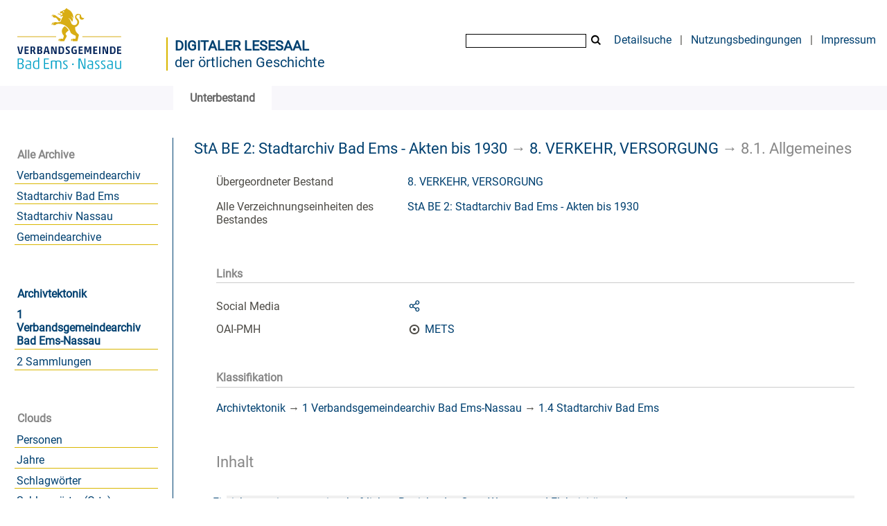

--- FILE ---
content_type: text/html;charset=utf-8
request_url: https://archiv.vgben.de/content/titleinfo/3091
body_size: 4527
content:
<!DOCTYPE html>
<html lang="de"><head><title>Digitales Archiv der Verbandsgemeinde Bad Ems-Nassau / 8.1. Allgemeines</title><meta name="twitter:image" content="http://archiv.vgben.de/download/webcache/304/"><meta name="twitter:title" content="8. VERKEHR, VERSORGUNG / 8.1. Allgemeines"><meta property="og:site" content="Digitales Archiv der Verbandsgemeinde Bad Ems-Nassau"><meta property="og:url" content="http://archiv.vgben.de/3091"><meta property="og:type" content="book"><meta property="og:title" content="8.1. Allgemeines"><meta property="book:release_date" content=""><meta property="og:image" content="http://archiv.vgben.de/download/webcache/304/"><meta property="og:image:width" content="304"><meta property="og:image:height" content="NaN"><meta http-equiv="Content-Type" content="xml; charset=UTF-8"><meta name="viewport" content="width = device-width, initial-scale = 1"><meta name="description" content="Digitales Archiv der Verbandsgemeinde Bad Ems-Nassau. 8. VERKEHR, VERSORGUNG / 8.1. Allgemeines"><meta lang="de" content=""><link rel="shortcut icon" href="/domainimage/favicon.ico" type="image/x-icon"><link rel="alternate" type="application/rss+xml" title="Digitales Archiv der Verbandsgemeinde Bad Ems-Nassau" href="/rss"><link type="text/css" href="/css/vgaben.vgaben_content.css?-6152432537825016862" rel="stylesheet"><link type="text/css" href="/thirdparty/shariff/shariff.complete.css" rel="stylesheet"><script src="/thirdparty/jquery-3.6.0.min.js">&#160;</script><script defer src="/static/scripts/main.js">&#160;</script><script defer src="/static/scripts/common.js">&#160;</script><script defer src="/thirdparty/shariff/shariff.complete.js">&#160;</script><script defer src="/static/scripts/titleinfo.js">&#160;</script></head><body style="" class="bd-guest   bd-flexLayout bd-root bd-r-vgaben bd-m- bd-vgaben  bd-eadArchiveCollection bd-content bd-portal bd-metadata bd-portal-titleinfo bd-metadata-titleinfo bd-content-titleinfo bd-content-titleinfo-3091 bd-list-rows bd-subinventory"><span style="display:none" id="meta"><var id="tree">&#160;<var id="timeout" value="3600" class=" sessionsys"> </var><var id="name" value="vgaben" class=" domain"> </var><var id="relativeRootDomain" value="vgaben" class=" domain"> </var><var id="pathinfo" value="/content/titleinfo/3091" class=" request"> </var><var id="fulldata" value="false" class=" domain"> </var><var id="search-linkDetailedsearchScope" value="domain" class=" templating"> </var><var id="class" value="content" class=" request"> </var><var id="classtype" value="portal" class=" request"> </var><var id="tab" value="titleinfo" class=" request"> </var><var id="id" value="3091" class=" request"> </var><var id="leftColToggled" value="false" class=" session"> </var><var id="facetFilterToggled" value="false" class=" session"> </var><var id="topheight" value="80" class=" session"> </var><var id="bottomheight" value="20" class=" session"> </var><var id="bodywidth" value="1000" class=" session"> </var><var id="centercolwidth" value="0" class=" session"> </var><var id="middlerowheight" value="476" class=" session"> </var><var id="numberOfThumbs" value="20" class=" session"> </var><var id="clientwidth" value="1000" class=" session"> </var><var id="fullScreen" value="false" class=" session"> </var><var id="staticWidth" value="false" class=" session"> </var><var id="rightcolwidth" value="220" class=" session"> </var><var id="leftcolwidth" value="200" class=" session"> </var><var id="zoomwidth" value="600" class=" session"> </var><var id="mode" value="w" class=" session"> </var><var id="initialized" value="false" class=" session"> </var><var id="sizes" value="128,1200,2000,0,1000,304,1504,504,800" class=" webcache"> </var><var id="availableZoomLevels" value="304,504,800,1000,1504,2000" class=" webcache"> </var><var id="js-toggleMobileNavi" value="None" class=" templating"> </var><var id="fullscreen-fullzoomOnly" value="false" class=" templating"> </var><var id="css-mobileMin" value="992px" class=" templating"> </var><var id="tei-on" value="false" class=" templating"> </var><var id="search-alertIfEmpty" value="true" class=" templating"> </var><var id="search-quicksearchScope" value="domain" class=" templating"> </var><var id="search-toggleListMinStructs" value="3" class=" templating"> </var><var id="search-highlightingColor" value="00808066" class=" templating"> </var><var id="layout-wrapperMargins" value="body" class=" templating"> </var><var id="layout-useMiddleContentDIV" value="false" class=" templating"> </var><var id="layout-navPortAboveMiddleContentDIV" value="false" class=" templating"> </var><var id="navPort-align" value="top" class=" templating"> </var><var id="navPort-searchTheBookInit" value="closed" class=" templating"> </var><var id="navPath-pageviewStructureResize" value="js" class=" templating"> </var><var id="layout-useLayout" value="flexLayout" class=" templating"> </var><var id="listNavigation-keepToggleState" value="false" class=" templating"> </var><var id="fullscreen-mode" value="None" class=" templating"> </var><var id="groups" value="guest" class=" user"> </var></var><var id="client" value="browser">&#160;</var><var id="guest" value="true">&#160;</var><var class="layout" id="colleft" value="titleinfo,">&#160;</var><var class="layout" id="colright" value="">&#160;</var></span><div id="main" class="divmain "><div id="topParts" class=""><a class="screenreaders" href="#leftParts">zum Hauptmen&#252;</a><a class="screenreaders" href="#centerParts">zum Inhalt</a><header role="banner" class=""><div id="defaultTop" class="wiki wiki-top defaultTop wiki-defaultTop defaultTop "><table cellpadding="0" cellspacing="0" id="topContent">
		<tr>
			<td>
<a href="https://vgben.de"><img alt="Logo der Verbandsgemeinde" src="/domainimage/logo.svg" style="height:120px;"></a>
			</td>
			<td id="topmenu">
            <div id="portallabel" style="margin-left: -5px; border-left: 2px solid #d9b600; margin-top: .3em; padding-top 2em; float: left; text-align: left; font-size: 1.25em; color: #004070;"><a class="textlink" href="/" style="text-transform: uppercase; font-weight: bold;">Digitaler Lesesaal</a><br><a class="textlink" href="/">der &#246;rtlichen Geschichte</a></div>
				<form method="get" onsubmit="return alertIfEmpty()" name="searchBox" class="searchform" id="quickSearchform" action="/search/quick"><label class="screenreaders" for="quicksearch">Quick Search: </label><input type="text" id="quicksearch" name="query" class="quicksearch" onfocus="this.value=''" style="" value="" preset="" msg="Bitte mindestens einen Suchbegriff eingeben."><button type="submit" id="quicksearchSubmit" class="button large edge slim flat noborder searchglass"><span class="hidden">OK</span></button></form>
				<a class="textlink" id="searchexpert" href="/search">Detailsuche</a>
				<span> | </span>
                				<a class="textlink" href="/wiki/Nutzungsbedingungen">Nutzungsbedingungen</a>
                				<span> | </span>
				<a class="textlink" href="/doc/imprint">Impressum</a>
			</td>
		</tr>
	</table></div><div id="mobileTop" class="defaultTop"><div class="main"><div id="topLogo"><a href="/" title="HOME">&#160;</a></div><div class="topLiner"><div class="vlsControl vl-mobile-top"><div class="button top-toggler large flat noborder searchglass searchbox toggle"><span style="font-size:0">&#160;</span></div><div title="Men&#252;" class="button custom-menu-layer top-toggler large flat noborder contents toggle leftParts"><span style="display: none;">&#160;</span></div></div></div></div><div class="addbox"><div class="searchbox totoggle"><form method="get" onsubmit='return alertIfEmpty("mobileQuicksearch")' name="searchBox" class="searchform" id="mobilequickSearchform" action="/search/quick"><a class="textlink   " id="searchexpert" href="/search"><span>Detailsuche</span></a><div id="mqs-wrap"><label class="screenreaders" for="mobileQuicksearch">Schnellsuche: </label><span class="button large edge slim flat noborder searchglass glassindic"><span style="display:none">&#160;</span></span><input type="text" id="mobileQuicksearch" name="query" class="quicksearch" onfocus="this.value=''" style="" placeholder="Suche " value="" preset="" msg="Bitte mindestens einen Suchbegriff eingeben."></div><button type="submit" id="quicksearchSubmit" class=" button large edge slim flat noborder searchglass"><span class="hidden">OK</span></button></form></div><div class="contents"><div class="vlsControl vl-mobile-top togglers"><div class="button list-toggler large flat noborder toggle leftParts" title="Men&#252;">Men&#252;</div></div></div></div></div><nav class="navPort   "><ul id="navPort" class="nav-inline navPort-metadata navPort-content-titleinfo"><li class="viewCtrl_sel  tab-titleinfo firstCtrl tab-metadata-titleinfo" id="tab-content-titleinfo"><span><i class="cap tab">Unterbestand</i><i class="cap abbrTab __tabTitleinfoAbbr">Archivale</i></span></li><span style="font-size:0px">&#160;</span></ul></nav></header></div><div id="middleParts" class=""><div id="leftParts" class="leftcol"><a class="screenreaders" name="leftParts">&#160;</a><div id="leftContent"><nav role="navigation"><section><div class="menusection domainBox"><h4 class="menuheader" id="menuheaderDomainbox"><div>Alle Archive</div></h4><div class="menubox menubox menuboxDomainbox menuboxDomainbox-flat sel "><ul class="vl-nav nav"><li><a class="vgaben-child vgabenmain " href="/main">Verbandsgemeindearchiv</a></li><li><a class="vgaben-child vgabadems " href="/badems">Stadtarchiv Bad Ems</a></li><li><a class="vgaben-child vganassau " href="/nassau">Stadtarchiv Nassau</a></li><li><a class="vgaben-child vgagem " href="/gem">Gemeindearchive</a></li></ul></div></div></section><div id="firstClassificationLevel"><h4 class="menuheader menuheader-sel" id=""><div><a href="/topic/view/69">Archivtektonik</a></div></h4><div class="menubox menubox"><ul class="vl-nav nav"><li><a class="sel" href="/topic/view/70">1 Verbandsgemeindearchiv Bad Ems-Nassau</a></li><li><a href="/topic/view/114">2 Sammlungen</a></li></ul></div></div><section><div class="menusection menusection-clouds"><h4 class="menuheader" id="menuboxCloudsHeader"><div>Clouds</div></h4><div class="menubox menubox" id="menuboxCloudsBox"><ul class="vl-nav nav"><li><a class="cloud-name  first" href="/nav/cloud/name">Personen</a></li><li><a class="cloud-date " href="/nav/cloud/date">Jahre</a></li><li><a class="cloud-keyword " href="/nav/cloud/keyword">Schlagw&#246;rter</a></li><li><a class="cloud-keyword.place " href="/nav/cloud/keyword.place">Schlagw&#246;rter (Orte)</a></li><li><a class="cloud-keyword.name  last" href="/nav/cloud/keyword.name">Schlagw&#246;rter (Personen)</a></li></ul></div></div></section></nav></div></div><div id="centerParts" class="maincol "><main role="main" class=""><img alt="" style="position:absolute;left:-9999px" id="cInfo" width="0" height="0"><a class="screenreaders" name="centerParts">&#160;</a><h1 class="mainheader mainheader-navpath   " id="contentNavPath"><div class="headertext "><div id=""><a href="/content/titleinfo/825">StA BE 2: Stadtarchiv Bad Ems - Akten bis 1930</a><span class="next"> &#8594; </span><a href="/content/titleinfo/3090">8. VERKEHR, VERSORGUNG</a><span class="next"> &#8594; </span><span class="title">8.1. Allgemeines</span> </div></div></h1><div id="div-titleinfo" class="datacol csslayout type_subinventory"><div id="titleinfo" class="csslayout partLayout-float "><div class="titleinfoPart-right titleinfoPartLayout-float"><div id="titleInfoMetadata" class="titleInfo columns"><ul class="nav"><li class="cols" id="mods_relatedItemHostTitle"><div class="name mods_relatedItemTitle">&#220;bergeordneter Bestand</div><div class="value mods_relatedItemTitle"><div class="valueDiv-3"><a href="/content/titleinfo/3090">8. VERKEHR, VERSORGUNG</a></div></div></li><li class="cols" id="inventoryText"><div class="name ">&#220;bergeordnete Struktur</div><div class="value ">StA BE 2: Stadtarchiv Bad Ems - Akten bis 1930</div></li><li class="cols" id="inventoryRoot"><div class="name ">Alle Verzeichnungseinheiten des Bestandes</div><div class="value "><a href="/nav/content/825">StA BE 2: Stadtarchiv Bad Ems - Akten bis 1930</a></div></li></ul></div></div></div><div class="titleinfoPart-right titleinfoPartLayout-float"><div class="titleInfo titleAdd columns " id="titleInfoLinkActions"><div class="subheader" role="heading">Links</div><ul class="nav"><li class="cols"><div class="name titleinfoLinkAction">Social Media</div><div id="socialnetworking" class="value titleinfoLinkAction"><script>
$('#socialnetworking')
.hover(
function() {
$('#socialnetworks').show()
},
function() {
$('#socialnetworks').hide()
}
)
.click(function() {
$('#socialnetworks').toggle()
})			
</script><div id="socialnetworks" class=""><div class="shariff" data-orientation="vertical" data-url="https://archiv.vgben.de/content/titleinfo/3091" data-media-url="" data-services='["twitter,"pinterest,"facebook]'>&#160;</div></div><a style="text-decoration:none" class="vl-btn icon-share ln-ico"><span class="hide-underlined">&#160;</span><span><span>Share</span></span></a></div></li><li class="cols"><div class="name titleinfoLinkAction">OAI-PMH</div><div id="titleinfoLinksArchive" class="value titleinfoLinkAction"><span class="ln-ico ln-oai"></span><span class="hide-underlined">&#160;</span><a id="archiveOAI" title="OAI-Quelle" target="_blank" href="/oai/?verb=GetRecord&amp;metadataPrefix=mets&amp;identifier=3091"><span>METS</span></a></div></li></ul></div><div class="titleInfo titleAdd columns " id="titleInfoClassification"><div class="subheader" role="heading">Klassifikation</div><ul class="nav"><li><div class="titleInfoClassification"><div class="classificationLinks ancestorStructureAxis vgaben"><nav role="navigation"><a class="item pos1 vgaben" href="/topic/view/69">Archivtektonik</a> <span class="next pos2"> &#8594; </span><a class="item pos2 vgaben" href="/topic/view/70">1 Verbandsgemeindearchiv Bad Ems-Nassau</a> <span class="next pos3"> &#8594; </span><a class="item pos3 vgaben" href="/topic/view/104">1.4 Stadtarchiv Bad Ems</a> </nav></div></div></li></ul></div><div id="structure" class="structlist-elem"><h1 class="mainheader" id="structureMainheader"><div class="headertext">Inhalt</div></h1><ul id="ul-structure" class="struct-list structure  "><li class="title file toggle"><span class="transparency list">&#160;</span><a title="Akte" href="/content/titleinfo/3092" class="scap"><span class="caption">Einrichtung eines gemeinschaftlichen Betriebs des Gas-, Wasser- und Elektrizit&#228;tswerks</span></a></li></ul></div></div></div><var id="publicationID" value="3091" class="zoomfullScreen"> </var><var id="mdlistCols" value="false"> </var><var id="isFullzoom" value="false" class="zoomfullScreen"> </var><var id="employsPageview" value="true" class="pagetabs"> </var><var id="webcacheSizes" value="128,304,504,800,1000,1200,1504,2000"> </var><var id="navLastSearchUrl" value=""> </var></main></div></div><div id="bottomParts" class=""><footer role="contentinfo" class=""><div id="custom-footer" class="wiki wiki-bottom custom-footer wiki-custom-footer customFooter "><div style="float:right"><p><a href="/wiki/Barrierefreiheit" target="_blank"> &#8594; Barrierefreiheit</a><br>
<a href="https://www.museum-bad-ems.de/anfahrt/" target="_blank"> &#8594; Anfahrt</a></p></div>

<div style="float:left">
<p><strong>Kontakt</strong><br>
Archivar Steffen Sch&#252;tze<br>
R&#246;merstra&#223;e 97<br>
56130 Bad Ems<br>
Telefon: 02603 - 3572<br>
<a href="mailto:archiv@vgben.de">archiv@vgben.de</a></p></div>

<p></p>
<br><br><br><br><br><br><br><p></p></div><div class="footerContent" id="footerContent"><span class="f-links-vls"><a id="footerLinkVLS" target="_blank" href="http://www.semantics.de/produkte/visual_library/">Visual Library Server 2026</a></span></div></footer></div></div></body></html>